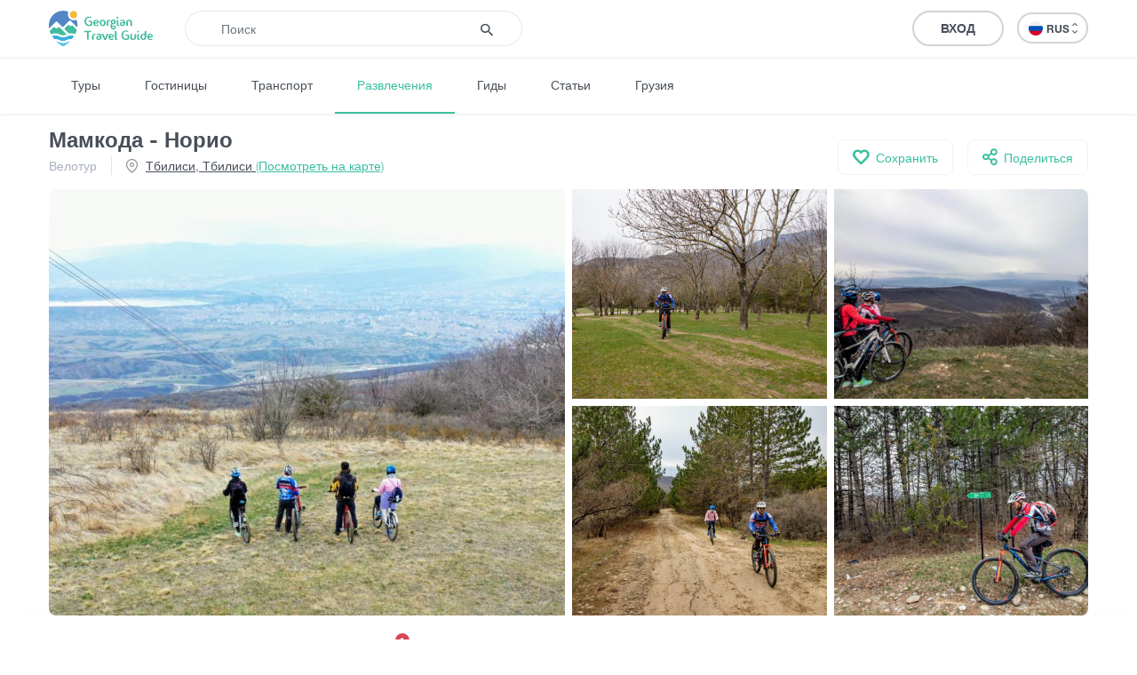

--- FILE ---
content_type: text/html; charset=UTF-8
request_url: https://georgiantravelguide.com/ru/mamkoda-norio
body_size: 13396
content:
<!DOCTYPE html>
<html lang="ru">
<head>
      <title>Мамкода - Норио | Georgian Travel Guide</title>
      <base href="https://georgiantravelguide.com/"/>
  <meta http-equiv="Content-Type" content="text/html; charset=UTF-8"/>
  <meta name="viewport" content="width=device-width, initial-scale=1.0, maximum-scale=1">
  <meta name="theme-color" content="#39bf9e">
  <meta name="apple-itunes-app" content="app-id=1532788206, affiliate-data=web, app-argument=gtg:///destination?id=1063&amp;lang=ru">

          <link rel="alternate" hreflang="ka" href="https://georgiantravelguide.com/ka/mamkoda-norio" />
          <link rel="alternate" hreflang="en" href="https://georgiantravelguide.com/en/tbilisi-national-park-mamkoda-st-george-church-norio" />
          <link rel="alternate" hreflang="ru" href="https://georgiantravelguide.com/ru/mamkoda-norio" />
  
  <meta name="description" content="Велодорожка  начинается вблизи от Мамкода, в Тбилисском национальном парке и идет  по грунтовой автомобильной дороге в направлении  к монастырю отцов Мамкода. В"/>
  <meta name="keywords" content="Georgian Travel Guide"/>

  <meta name="resource-type" content="document"/>
      <meta property="og:title" content="Мамкода - Норио | Georgian Travel Guide"/>
  
  <meta property="og:type" content="website"/>
  <meta property="og:url" content="https://georgiantravelguide.com/ru/mamkoda-norio"/>
  <meta property="og:image" content="https://cdn.georgiantravelguide.com/storage/files/velobiliki-mamkoda-norio5.jpg"/>
  <meta property="og:site_name" content="Georgian Travel Guide"/>
  <meta property="og:description" content="Велодорожка  начинается вблизи от Мамкода, в Тбилисском национальном парке и идет  по грунтовой автомобильной дороге в направлении  к монастырю отцов Мамкода. В"/>
  <meta property="fb:app_id" content="1296945680859946"/>
  <link rel="canonical" href="https://georgiantravelguide.com/ru/mamkoda-norio" />

  <link rel="icon" type="image/icon" href="favicon.ico"/>

  <link rel="preload" as="font" type="font/woff" crossorigin href="fonts/HelveticaNeueLTGEO-45Light.woff"/>
  <link rel="preload" as="font" type="font/woff" crossorigin href="fonts/HelveticaNeueLTGEO-55Roman.woff"/>
  <link rel="preload" as="font" type="font/woff" crossorigin href="fonts/HelveticaNeueLTGEO-75Bold.woff"/>
  <link rel="preload" as="font" type="font/woff" crossorigin href="fonts/icomoon-1-5.woff"/>
    <link rel="preload" as="style" href="https://georgian-travel-guide-original-content.fra1.digitaloceanspaces.com/public/css/pages/destination.min.css?v=3.4.13"><link rel="stylesheet" href="https://georgian-travel-guide-original-content.fra1.digitaloceanspaces.com/public/css/pages/destination.min.css?v=3.4.13">
</head>
<body>

  <header class="fixed">
  <div class="container">
    <div class="top-bar">
      <div class="row">
        <div class="col search-wrapper">
          <a href="https://georgiantravelguide.com/ru" class="logo">
            <img src="img/logo-full.svg" alt="Georgian Travel Guide">
          </a>

          <form action="https://georgiantravelguide.com/ru/search" class="search">
            <div class="input-group">
              <input type="search" autocomplete="off" name="keyword" class="form-control" placeholder="Поиск" aria-label="Recipient's username" aria-describedby="basic-addon2">
              <div class="input-group-append">
                <button type="submit"><span class="icon-search"></span></button>
              </div>
              <div class="loading"></div>
            </div>

            <div class="suggestions">
              <label>Актуальные поиски</label>
                                              <a href="https://georgiantravelguide.com/ru/search?keyword=ucha%40settr.co" class="trending">ucha@settr.co</a>
                                              <a href="https://georgiantravelguide.com/ru/search?keyword=ucha%40s" class="trending">ucha@s</a>
                                              <a href="https://georgiantravelguide.com/ru/search?keyword=ucha%40settr" class="trending">ucha@settr</a>
                                              <a href="https://georgiantravelguide.com/ru/search?keyword=ucha%40" class="trending">ucha@</a>
                                              <a href="https://georgiantravelguide.com/ru/search?keyword=ucha%40settr.c" class="trending">ucha@settr.c</a>
                          </div>
          </form>
        </div>

        <div class="col-auto icon-burger-wrapper d-lg-none text-right">
          <span class="icon-burger"></span>
        </div>

        <div class="d-none d-lg-flex align-items-center col-lg-auto text-right">
          
          <a style="display: none" class="favorites" href="https://georgiantravelguide.com/ru/favorites">
            <span class="icon-heart"></span>
            <span class="count">0</span>
          </a>

          <span class="header-user-dropdown-desktop">
                          
              <a href="https://georgiantravelguide.com/ru/sign-in" class="btn btn-default log-in-btn">Вход</a>
                      </span>

          <div class="lang-switcher">
            <ul class="expander n-3">
                              <li><a data-locale="ka" data-translated="true" href="https://georgiantravelguide.com/ka/mamkoda-norio"><img
                      src="img/icons/flag-ka.svg" alt="GEO">GEO&nbsp;<span class="icon-arrow-up-down"></span></a></li>
                              <li><a data-locale="en" data-translated="true" href="https://georgiantravelguide.com/en/tbilisi-national-park-mamkoda-st-george-church-norio"><img
                      src="img/icons/flag-en.svg" alt="ENG">ENG&nbsp;<span class="icon-arrow-up-down"></span></a></li>
                              <li><a data-locale="ru" data-translated="true" href="javascript:;" class="active"><img
                      src="img/icons/flag-ru.svg" alt="RUS">RUS&nbsp;<span class="icon-arrow-up-down"></span></a></li>
                          </ul>
          </div>
        </div>
      </div>
    </div>
  </div>
</header>

<nav class="secondary">
  <div class="container">
    <a href="https://georgiantravelguide.com/ru/tours">Туры</a>
    <a href="https://georgiantravelguide.com/ru/hotels">Гостиницы</a>
    <a href="https://georgiantravelguide.com/ru/transport">Транспорт</a>
    <a href="https://georgiantravelguide.com/ru/what-to-do" class="active">Развлечения</a>
    <a href="https://georgiantravelguide.com/ru/guides">Гиды</a>
    <a href="https://georgiantravelguide.com/ru/articles">Статьи</a>
    <a href="https://georgiantravelguide.com/ru/georgia">Грузия</a>
  </div>
</nav>

<div class="mob-menu d-lg-none">
  <div class="row mob-top-bar m-0">
    <div class="col-10">
      <div class="lang-switcher">
        <ul class="expander n-3">
                      <li><a data-locale="ka" data-translated="true" href="https://georgiantravelguide.com/ka/mamkoda-norio"><img
                  src="img/icons/flag-ka.svg" alt="GEO">GEO&nbsp;<span class="icon-arrow-up-down"></span></a></li>
                      <li><a data-locale="en" data-translated="true" href="https://georgiantravelguide.com/en/tbilisi-national-park-mamkoda-st-george-church-norio"><img
                  src="img/icons/flag-en.svg" alt="ENG">ENG&nbsp;<span class="icon-arrow-up-down"></span></a></li>
                      <li><a data-locale="ru" data-translated="true" href="javascript:;" class="active"><img
                  src="img/icons/flag-ru.svg" alt="RUS">RUS&nbsp;<span class="icon-arrow-up-down"></span></a></li>
                  </ul>
      </div>
    </div>
    <div class="col-2 text-right align-self-center">
      <span class="icon-close pull-right"></span>
    </div>
  </div>

      <div class="row auth-bar m-0 header-user-dropdown-mobile">
      <div class="col-12">
        <a href="https://georgiantravelguide.com/ru/sign-in?tab=sign-up" class="btn sign-up-btn">Регистрация</a>
        <a href="https://georgiantravelguide.com/ru/sign-in" class="btn btn-default log-in-btn">Вход</a>
      </div>
    </div>
  
  <nav>
    <ul>
      <li><a href="https://georgiantravelguide.com/ru/tours"><span class="icon-experiences"></span><span class="caption">Туры</span></a></li>
      <li><a href="https://georgiantravelguide.com/ru/hotels"><span class="icon-hotel" style="font-size: 20px"></span><span class="caption">Гостиницы</span></a></li>
      <li><a href="https://georgiantravelguide.com/ru/transport"><span class="icon-car" style="font-size: 20px"></span><span class="caption">Транспорт</span></a></li>
      <li><a href="https://georgiantravelguide.com/ru/what-to-do"><span class="icon-location"></span><span class="caption">Развлечения</span></a></li>
      <li><a href="https://georgiantravelguide.com/ru/guides"><span class="icon-trekking"></span><span class="caption">Гиды</span></a></li>
      <li><a href="https://georgiantravelguide.com/ru/articles"><span class="icon-article"></span><span class="caption">Статьи</span></a></li>
      <li><a href="https://georgiantravelguide.com/ru/georgia"><span class="icon-georgia"></span><span class="caption">Грузия</span></a></li>
    </ul>
  </nav>
</div>
  <main class="page-destination" data-id="1063">
    <section class="destination-header">
  <div class="container">
    <div class="headings">
      <h1 class="ka-initial">Мамкода - Норио</h1>
      <div class="secondary">
        <div class="categories">
                      <a href="https://georgiantravelguide.com/ru/what-to-do?categories=117">Велотур</a>
                  </div>
                <div class="location">
          <span class="icon-location"></span>
                      <a href="#map">Тбилиси, Тбилиси <span>(Посмотреть на карте)</span></a>
                  </div>
              </div>
    </div>

    <div class="secondary-actions">
      
      <button class="save">
        <span class="icon-heart"></span>
        <span data-type="saved">Сохранено</span>
        <span data-type="not-saved">Сохранить</span>
      </button>

      <a href="https://www.facebook.com/sharer/sharer.php?u=https%3A%2F%2Fgeorgiantravelguide.com%2Fru%2Fmamkoda-norio" target="_blank" class="share">
        <span class="icon-share"></span>
        <span>Поделиться</span>
      </a>
    </div>
  </div>
</section>
    <section class="primary-media standard">
  <div class="container">
    <div class="media">
      <div class="tiny-slider off five">
                  <picture class="lazy-loading" data-fancybox="photo-gallery" href="https://cdn.georgiantravelguide.com/storage/files/velobiliki-mamkoda-norio5.jpg" data-caption=""><source srcset="img/default-image-small-1.svg" data-srcset="https://cdn.georgiantravelguide.com/storage/thumbnails/velobiliki-mamkoda-norio5-2.jpg" media="(min-width: 768px)"><source srcset="img/default-image-small-1.svg" data-srcset="https://cdn.georgiantravelguide.com/storage/thumbnails/velobiliki-mamkoda-norio5-3.jpg" media="(min-width: 360px)"><source srcset="img/default-image-small-1.svg" data-srcset="https://cdn.georgiantravelguide.com/storage/thumbnails/velobiliki-mamkoda-norio5-4.jpg" media="(min-width: 1px)"><img src="img/default-image-small-1.svg" data-src="https://cdn.georgiantravelguide.com/storage/thumbnails/velobiliki-mamkoda-norio5-2.jpg" alt="velobiliki-mamkoda-norio5"><noscript><img src="https://cdn.georgiantravelguide.com/storage/files/velobiliki-mamkoda-norio5.jpg" alt="velobiliki-mamkoda-norio5" /></noscript></picture>
                  <picture class="lazy-loading" data-fancybox="photo-gallery" href="https://cdn.georgiantravelguide.com/storage/files/velobiliki-mamkoda-norio.jpg" data-caption=""><source srcset="img/default-image-small-1.svg" data-srcset="https://cdn.georgiantravelguide.com/storage/thumbnails/velobiliki-mamkoda-norio-2.jpg" media="(min-width: 768px)"><source srcset="img/default-image-small-1.svg" data-srcset="https://cdn.georgiantravelguide.com/storage/thumbnails/velobiliki-mamkoda-norio-3.jpg" media="(min-width: 360px)"><source srcset="img/default-image-small-1.svg" data-srcset="https://cdn.georgiantravelguide.com/storage/thumbnails/velobiliki-mamkoda-norio-4.jpg" media="(min-width: 1px)"><img src="img/default-image-small-1.svg" data-src="https://cdn.georgiantravelguide.com/storage/thumbnails/velobiliki-mamkoda-norio-2.jpg" alt="velobiliki-mamkoda-norio"><noscript><img src="https://cdn.georgiantravelguide.com/storage/files/velobiliki-mamkoda-norio.jpg" alt="velobiliki-mamkoda-norio" /></noscript></picture>
                  <picture class="lazy-loading" data-fancybox="photo-gallery" href="https://cdn.georgiantravelguide.com/storage/files/velobiliki-mamkoda-norio4.jpg" data-caption=""><source srcset="img/default-image-small-1.svg" data-srcset="https://cdn.georgiantravelguide.com/storage/thumbnails/velobiliki-mamkoda-norio4-2.jpg" media="(min-width: 768px)"><source srcset="img/default-image-small-1.svg" data-srcset="https://cdn.georgiantravelguide.com/storage/thumbnails/velobiliki-mamkoda-norio4-3.jpg" media="(min-width: 360px)"><source srcset="img/default-image-small-1.svg" data-srcset="https://cdn.georgiantravelguide.com/storage/thumbnails/velobiliki-mamkoda-norio4-4.jpg" media="(min-width: 1px)"><img src="img/default-image-small-1.svg" data-src="https://cdn.georgiantravelguide.com/storage/thumbnails/velobiliki-mamkoda-norio4-2.jpg" alt="velobiliki-mamkoda-norio4"><noscript><img src="https://cdn.georgiantravelguide.com/storage/files/velobiliki-mamkoda-norio4.jpg" alt="velobiliki-mamkoda-norio4" /></noscript></picture>
                  <picture class="lazy-loading" data-fancybox="photo-gallery" href="https://cdn.georgiantravelguide.com/storage/files/velobiliki-mamkoda-norio2.jpg" data-caption=""><source srcset="img/default-image-small-1.svg" data-srcset="https://cdn.georgiantravelguide.com/storage/thumbnails/velobiliki-mamkoda-norio2-2.jpg" media="(min-width: 768px)"><source srcset="img/default-image-small-1.svg" data-srcset="https://cdn.georgiantravelguide.com/storage/thumbnails/velobiliki-mamkoda-norio2-3.jpg" media="(min-width: 360px)"><source srcset="img/default-image-small-1.svg" data-srcset="https://cdn.georgiantravelguide.com/storage/thumbnails/velobiliki-mamkoda-norio2-4.jpg" media="(min-width: 1px)"><img src="img/default-image-small-1.svg" data-src="https://cdn.georgiantravelguide.com/storage/thumbnails/velobiliki-mamkoda-norio2-2.jpg" alt="velobiliki-mamkoda-norio2"><noscript><img src="https://cdn.georgiantravelguide.com/storage/files/velobiliki-mamkoda-norio2.jpg" alt="velobiliki-mamkoda-norio2" /></noscript></picture>
                  <picture class="lazy-loading" data-fancybox="photo-gallery" href="https://cdn.georgiantravelguide.com/storage/files/velobiliki-mamkoda-norio3.jpg" data-caption=""><source srcset="img/default-image-small-1.svg" data-srcset="https://cdn.georgiantravelguide.com/storage/thumbnails/velobiliki-mamkoda-norio3-2.jpg" media="(min-width: 768px)"><source srcset="img/default-image-small-1.svg" data-srcset="https://cdn.georgiantravelguide.com/storage/thumbnails/velobiliki-mamkoda-norio3-3.jpg" media="(min-width: 360px)"><source srcset="img/default-image-small-1.svg" data-srcset="https://cdn.georgiantravelguide.com/storage/thumbnails/velobiliki-mamkoda-norio3-4.jpg" media="(min-width: 1px)"><img src="img/default-image-small-1.svg" data-src="https://cdn.georgiantravelguide.com/storage/thumbnails/velobiliki-mamkoda-norio3-2.jpg" alt="velobiliki-mamkoda-norio3"><noscript><img src="https://cdn.georgiantravelguide.com/storage/files/velobiliki-mamkoda-norio3.jpg" alt="velobiliki-mamkoda-norio3" /></noscript></picture>
        
              </div>

      
              <button class="view-all mobile"><span class="icon-grid"></span> <span data-prop="current-index">1</span>/5</button>
          </div>
  </div>
</section>
    <nav class="sections" id="inner-navigation">
  <div class="container">
    <ul>
      <li><a href="#about" class="active">Информация</a></li>
                              <li><a href="#map">Карта</a></li>
            <li><a href="#comments">Вопросы<span class="new">1</span></a></li>
      <li><a href="#reviews">Отзывы</a></li>
    </ul>
  </div>
</nav>
    <section id="about" class="standard about-destination">
  <div class="container">
    <div class="row">
      <div class="col-12 col-lg-8">
        <h2 class="section-title">О Мамкода - Норио</h2>
                  <div class="best-time-to-visit">Лучшее время для посещения:
            <strong>Весна, Лето, Осень</strong></div>
        
        <div class="collapsed-text">
          <div class="editor-text">
            <div><b>Велодорожка</b>  начинается вблизи от Мамкода, в <a href="https://georgiantravelguide.com/ru/tbilisskiy-nacionalnyy-park">Тбилисском национальном парке</a> и идет  по грунтовой автомобильной дороге в направлении  к <b>монастырю отцов Мамкода</b>. В первой части маршрута вам предстоит пройти довольно на большом высоте. Дорога относительно легко добраться до  отцовского монастыря  Мамкода, когда вы доберетесь до монастыря, вы сможете отдохнуть и здесь наслаждайтесь прекрасным видом на Тбилиси. После монастыря дорога продолжается опять на высоте  до хребта. Этот раздел самый сложный, этот часть самый сложный, потому что дорога очень повреждена,а большой подъем делает езду на велосипеде еще сложнее. Неопытным велосипедистам, возможно, придется нести велосипед  рукой. Тем не менее, всего за несколько километров вы достигнете самой высокой точки, где  начинаются спуски. По дороге вы встретите несколько нефтяных месторождений и грязи. В конце концов лесная дорога приведет вас в Норио, оттуда вы въедете на асфальтированную объездную дорогу Тбилиси. </div><div>Большая часть маршрута проходит по лесной дороге, поэтому рекомендуется использовать горный велосипед.
</div><div><br></div>
          </div>

          
                  </div>

        
                <section class="tags">
          <span>Теги:</span>
                      <a href="https://georgiantravelguide.com/ru/what-to-do?tags=593">#Велосипед</a>
                      <a href="https://georgiantravelguide.com/ru/what-to-do?tags=594">#Приключенческий Тур</a>
                      <a href="https://georgiantravelguide.com/ru/what-to-do?tags=597">#Велотропа</a>
                      <a href="https://georgiantravelguide.com/ru/what-to-do?tags=665">#ველოტური</a>
                  </section>
        
                  <section class="tours-nearby horizontal">
  <div class="row">
    <div class="col-auto px-2 px-sm-4">
      <h4>Предложения вблизи от вас</h4>
    </div>

    <div class="col text-right d-none d-md-block">
      <a href="https://georgiantravelguide.com/ru/tours" class="see-all-btn">Увидеть все <span class="icon-arrow-right"></span></a>
    </div>
  </div>

  <div class="destinations">
    <div class="row">
                    <div class="col-6 col-lg-3 px-2 px-sm-4">
          <article class="g-card suggested">
  <a href="https://georgiantravelguide.com/ru/ziplayn-na-cherepashem-ozere?utm_source=gtg&amp;utm_medium=suggestion&amp;utm_campaign=tours-nearby" class="picture">
    <picture class="cover lazy-loading"><source srcset="img/default-image-small-1.svg" data-srcset="https://cdn.georgiantravelguide.com/storage/thumbnails/205576803-801640843823661-922033-3.jpg" media="(min-width: 360px)"><source srcset="img/default-image-small-1.svg" data-srcset="https://cdn.georgiantravelguide.com/storage/thumbnails/205576803-801640843823661-922033-4.jpg" media="(min-width: 1px)"><img src="img/default-image-small-1.svg" data-src="https://cdn.georgiantravelguide.com/storage/thumbnails/205576803-801640843823661-922033-3.jpg" alt="ზიპლაინი კუს ტბაზე"><noscript><img src="https://cdn.georgiantravelguide.com/storage/files/ziplaini-kus-tbaze.jpg" alt="ზიპლაინი კუს ტბაზე" /></noscript></picture>
  </a>
  <div class="info">
    <div class="category">Zip-Line</div>

    <a href="https://georgiantravelguide.com/ru/ziplayn-na-cherepashem-ozere?utm_source=gtg&amp;utm_medium=suggestion&amp;utm_campaign=tours-nearby"><h5 class="ka-initial">Зиплайн на Черепашьем озере</h5></a>

    
          <a href="https://georgiantravelguide.com/ru/ziplayn-na-cherepashem-ozere?utm_source=gtg&amp;utm_medium=suggestion&amp;utm_campaign=tours-nearby#reviews" class="reviews">
        <div class="stars">
  <div class="bar"></div>
  <div class="value" style="width: 94%"></div>
</div>        <strong>7</strong>
      </a>
      </div>
</article>        </div>
              <div class="col-6 col-lg-3 px-2 px-sm-4">
          <article class="g-card suggested">
  <a href="https://georgiantravelguide.com/ru/polet-na-paraplane-v-rustavi?utm_source=gtg&amp;utm_medium=suggestion&amp;utm_campaign=tours-nearby" class="picture">
    <picture class="cover lazy-loading"><source srcset="img/default-image-small-1.svg" data-srcset="https://cdn.georgiantravelguide.com/storage/thumbnails/rustavshi-7.jpg" media="(min-width: 360px)"><source srcset="img/default-image-small-1.svg" data-srcset="https://cdn.georgiantravelguide.com/storage/thumbnails/rustavshi-8.jpg" media="(min-width: 1px)"><img src="img/default-image-small-1.svg" data-src="https://cdn.georgiantravelguide.com/storage/thumbnails/rustavshi-7.jpg" alt="პარაპლანით ფრენა რუსთავში"><noscript><img src="https://cdn.georgiantravelguide.com/storage/files/paraplanit-frena-rustavshi.jpg" alt="პარაპლანით ფრენა რუსთავში" /></noscript></picture>
  </a>
  <div class="info">
    <div class="category">Приключенческий Тур · Параглайдинг</div>

    <a href="https://georgiantravelguide.com/ru/polet-na-paraplane-v-rustavi?utm_source=gtg&amp;utm_medium=suggestion&amp;utm_campaign=tours-nearby"><h5 class="ka-initial">Полет на параплане в Рустави</h5></a>

    
          <a href="https://georgiantravelguide.com/ru/polet-na-paraplane-v-rustavi?utm_source=gtg&amp;utm_medium=suggestion&amp;utm_campaign=tours-nearby#reviews" class="reviews">
        <div class="stars">
  <div class="bar"></div>
  <div class="value" style="width: 60%"></div>
</div>        <strong>2</strong>
      </a>
      </div>
</article>        </div>
              <div class="col-6 col-lg-3 px-2 px-sm-4">
          <article class="g-card suggested">
  <a href="https://georgiantravelguide.com/ru/konnyy-tur-v-tbilisi?utm_source=gtg&amp;utm_medium=suggestion&amp;utm_campaign=tours-nearby" class="picture">
    <picture class="cover lazy-loading"><source srcset="img/default-image-small-1.svg" data-srcset="https://cdn.georgiantravelguide.com/storage/thumbnails/c2c337ee-8d9f-4424-a0ef-c6298cdc-1.jpeg" media="(min-width: 360px)"><source srcset="img/default-image-small-1.svg" data-srcset="https://cdn.georgiantravelguide.com/storage/thumbnails/c2c337ee-8d9f-4424-a0ef-c6298cdc-2.jpeg" media="(min-width: 1px)"><img src="img/default-image-small-1.svg" data-src="https://cdn.georgiantravelguide.com/storage/thumbnails/c2c337ee-8d9f-4424-a0ef-c6298cdc-1.jpeg" alt="ცხენტური თბილისში"><noscript><img src="https://cdn.georgiantravelguide.com/storage/files/tskhenturi-tbilisshi-27.jpeg" alt="ცხენტური თბილისში" /></noscript></picture>
  </a>
  <div class="info">
    <div class="category">Конные туры</div>

    <a href="https://georgiantravelguide.com/ru/konnyy-tur-v-tbilisi?utm_source=gtg&amp;utm_medium=suggestion&amp;utm_campaign=tours-nearby"><h5 class="ka-initial">Конный тур в Тбилиси</h5></a>

    
          <a href="https://georgiantravelguide.com/ru/konnyy-tur-v-tbilisi?utm_source=gtg&amp;utm_medium=suggestion&amp;utm_campaign=tours-nearby#reviews" class="reviews">
        <div class="stars">
  <div class="bar"></div>
  <div class="value" style="width: 88%"></div>
</div>        <strong>16</strong>
      </a>
      </div>
</article>        </div>
              <div class="col-6 col-lg-3 px-2 px-sm-4">
          <article class="g-card suggested">
  <a href="https://georgiantravelguide.com/ru/tur-po-bunkeru?utm_source=gtg&amp;utm_medium=suggestion&amp;utm_campaign=tours-nearby" class="picture">
    <picture class="cover lazy-loading"><source srcset="img/default-image-small-1.svg" data-srcset="https://cdn.georgiantravelguide.com/storage/thumbnails/bunkeri6.jpg" media="(min-width: 360px)"><source srcset="img/default-image-small-1.svg" data-srcset="https://cdn.georgiantravelguide.com/storage/thumbnails/bunkeri6-1.jpg" media="(min-width: 1px)"><img src="img/default-image-small-1.svg" data-src="https://cdn.georgiantravelguide.com/storage/thumbnails/bunkeri6.jpg" alt="ტური ბუნკერში"><noscript><img src="https://cdn.georgiantravelguide.com/storage/files/turi-bunkershi.jpg" alt="ტური ბუნკერში" /></noscript></picture>
  </a>
  <div class="info">
    <div class="category">Приключенческий Тур</div>

    <a href="https://georgiantravelguide.com/ru/tur-po-bunkeru?utm_source=gtg&amp;utm_medium=suggestion&amp;utm_campaign=tours-nearby"><h5 class="ka-initial">Тур по бункеру</h5></a>

    
          <a href="https://georgiantravelguide.com/ru/tur-po-bunkeru?utm_source=gtg&amp;utm_medium=suggestion&amp;utm_campaign=tours-nearby#reviews" class="reviews">
        <div class="stars">
  <div class="bar"></div>
  <div class="value" style="width: 100%"></div>
</div>        <strong>6</strong>
      </a>
      </div>
</article>        </div>
      
          </div>
  </div>
</section>
              </div>

      <div class="col-12 col-lg-4">
                  <div class="sticky">
  <div class="technical-details">
    
    
    <div class="list">
      
      
              <div class="item expandable">
          <span class="icon-location"></span>
          <div class="content">2 Locations</div>

          <span class="icon-arrow-down"></span>
          <ul class="sub-content">
                          <li class="sub-item">41.752738, 45.009812</li>
                          <li class="sub-item">41.833594, 44.864185</li>
                      </ul>
        </div>
      
      
      
      
      
            
      
      
      
              <div class="item">
          <span class="icon-duration"></span>
          <div class="content">Продолжительность:
            <strong>1 день</strong></div>
        </div>
      
              <div class="item" title="Общая дистанция, включая обратный путь для круговых маршрутов.">
          <span class="icon-distance"></span>
          <div class="content">Общее расстояние: <strong>35 км</strong>
          </div>
        </div>
      
              <div class="item">
          <span class="icon-difficulty"><span class="path1"></span><span class="path2"></span><span
              class="path3"></span><span class="path4"></span><span class="path5"></span><span
              class="path6"></span><span class="path7"></span><span class="path8"></span><span
              class="path9"></span><span class="path10"></span><span class="path11"></span><span class="path12"></span></span>
          <div class="content">Трудность: <strong>Средний</strong>
          </div>
        </div>
      
      
      
      
          </div>
  </div>

  
  
  <a href="https://georgiantravelguide.com/ru/tours" class="tours-banner">
  <h5>Забронируйте тур онлайн!</h5>
  <p>Покупайте наши туры онлайн и исследуйте невероятную Грузию!</p>
  <div class="btn btn-primary">Увидеть все</div>
</a></div>              </div>

      
          </div>
  </div>
</section>
          <section class="map" id="map">
  <div class="title-wrapper">
    <div class="container">
      <h2 class="section-title">Карта</h2>
    </div>
  </div>

  <div class="osm-map preload dark-mask" data-el-type="osm-map" data-url="https://georgiantravelguide.com/ru/destination/1063/load-map">
    <img src="img/map-placeholder.jpg" alt="Map placeholder" />
  </div>
</section>    
    
          <section class="tours-in-region" id="tours">
  <div class="container">
    <div class="row">
      <div class="col">
                  <h3>Туры В Тбилиси</h3>
              </div>
      <div class="col-auto text-right">
        <a href="https://georgiantravelguide.com/ru/tours"
           class="view-all-btn">Увидеть все <span class="icon-arrow-right"></span></a>
      </div>
    </div>

    <div class="row article-row owl-carousel off">
                        <div class="col-md-6 col-lg-4 col-xl-3 px-3 px-sm-4">
  <article class="g-card">
    <a href="https://georgiantravelguide.com/ru/ziplayn-na-cherepashem-ozere?utm_source=gtg&amp;utm_medium=banner&amp;utm_campaign=tours-in-region" class="picture">
      <picture class="cover lazy-loading"><source srcset="img/default-image-small-1.svg" data-srcset="https://cdn.georgiantravelguide.com/storage/thumbnails/205576803-801640843823661-922033-3.jpg" media="(min-width: 360px)"><source srcset="img/default-image-small-1.svg" data-srcset="https://cdn.georgiantravelguide.com/storage/thumbnails/205576803-801640843823661-922033-4.jpg" media="(min-width: 1px)"><img src="img/default-image-small-1.svg" data-src="https://cdn.georgiantravelguide.com/storage/thumbnails/205576803-801640843823661-922033-3.jpg" alt="ზიპლაინი კუს ტბაზე"><noscript><img src="https://cdn.georgiantravelguide.com/storage/files/ziplaini-kus-tbaze.jpg" alt="ზიპლაინი კუს ტბაზე" /></noscript></picture>
    </a>
    <div class="info">
      
      <a href="https://georgiantravelguide.com/ru/ziplayn-na-cherepashem-ozere?utm_source=gtg&amp;utm_medium=banner&amp;utm_campaign=tours-in-region">
        <h5>Зиплайн на Черепашьем озере</h5></a>

              <a href="https://georgiantravelguide.com/ru/ziplayn-na-cherepashem-ozere?utm_source=gtg&amp;utm_medium=banner&amp;utm_campaign=tours-in-region#reviews" class="reviews">
          <div class="stars">
  <div class="bar"></div>
  <div class="value" style="width: 94%"></div>
</div>          <strong>7 Отзывы</strong>
        </a>
      
      <div class="category">Zip-Line</div>

          </div>
  </article>
</div>                                <div class="col-md-6 col-lg-4 col-xl-3 px-3 px-sm-4">
  <article class="g-card">
    <a href="https://georgiantravelguide.com/ru/konnyy-tur-v-tbilisi?utm_source=gtg&amp;utm_medium=banner&amp;utm_campaign=tours-in-region" class="picture">
      <picture class="cover lazy-loading"><source srcset="img/default-image-small-1.svg" data-srcset="https://cdn.georgiantravelguide.com/storage/thumbnails/c2c337ee-8d9f-4424-a0ef-c6298cdc-1.jpeg" media="(min-width: 360px)"><source srcset="img/default-image-small-1.svg" data-srcset="https://cdn.georgiantravelguide.com/storage/thumbnails/c2c337ee-8d9f-4424-a0ef-c6298cdc-2.jpeg" media="(min-width: 1px)"><img src="img/default-image-small-1.svg" data-src="https://cdn.georgiantravelguide.com/storage/thumbnails/c2c337ee-8d9f-4424-a0ef-c6298cdc-1.jpeg" alt="ცხენტური თბილისში"><noscript><img src="https://cdn.georgiantravelguide.com/storage/files/tskhenturi-tbilisshi-27.jpeg" alt="ცხენტური თბილისში" /></noscript></picture>
    </a>
    <div class="info">
      
      <a href="https://georgiantravelguide.com/ru/konnyy-tur-v-tbilisi?utm_source=gtg&amp;utm_medium=banner&amp;utm_campaign=tours-in-region">
        <h5>Конный тур в Тбилиси</h5></a>

              <a href="https://georgiantravelguide.com/ru/konnyy-tur-v-tbilisi?utm_source=gtg&amp;utm_medium=banner&amp;utm_campaign=tours-in-region#reviews" class="reviews">
          <div class="stars">
  <div class="bar"></div>
  <div class="value" style="width: 88%"></div>
</div>          <strong>16 Отзывы</strong>
        </a>
      
      <div class="category">Конные туры</div>

          </div>
  </article>
</div>                                <div class="col-md-6 col-lg-4 col-xl-3 px-3 px-sm-4">
  <article class="g-card">
    <a href="https://georgiantravelguide.com/ru/tur-po-bunkeru?utm_source=gtg&amp;utm_medium=banner&amp;utm_campaign=tours-in-region" class="picture">
      <picture class="cover lazy-loading"><source srcset="img/default-image-small-1.svg" data-srcset="https://cdn.georgiantravelguide.com/storage/thumbnails/bunkeri6.jpg" media="(min-width: 360px)"><source srcset="img/default-image-small-1.svg" data-srcset="https://cdn.georgiantravelguide.com/storage/thumbnails/bunkeri6-1.jpg" media="(min-width: 1px)"><img src="img/default-image-small-1.svg" data-src="https://cdn.georgiantravelguide.com/storage/thumbnails/bunkeri6.jpg" alt="ტური ბუნკერში"><noscript><img src="https://cdn.georgiantravelguide.com/storage/files/turi-bunkershi.jpg" alt="ტური ბუნკერში" /></noscript></picture>
    </a>
    <div class="info">
      
      <a href="https://georgiantravelguide.com/ru/tur-po-bunkeru?utm_source=gtg&amp;utm_medium=banner&amp;utm_campaign=tours-in-region">
        <h5>Тур по бункеру</h5></a>

              <a href="https://georgiantravelguide.com/ru/tur-po-bunkeru?utm_source=gtg&amp;utm_medium=banner&amp;utm_campaign=tours-in-region#reviews" class="reviews">
          <div class="stars">
  <div class="bar"></div>
  <div class="value" style="width: 100%"></div>
</div>          <strong>6 Отзывы</strong>
        </a>
      
      <div class="category">Приключенческий Тур</div>

          </div>
  </article>
</div>                  </div>
  </div>
</section>    
    <section class="comments standard" id="comments">
  <div class="container">
    <div class="section-title align-middle">Вопросы</div>

          <div class="write-comment-box guest">
        <p>Пожалуйста, войдите, чтобы задать вопрос</p>
        <a href="https://georgiantravelguide.com/ru/sign-in" class="write-comment"><span class="icon-plus-circle"></span>Задайте вопрос</a>
      </div>
    
    <div class="card-columns ">
                               <div class="comment-card">
  
  <div class="header">
    <picture class="cover">
      <a href="https://georgiantravelguide.com/ru/user/amuli-jimsherashvili">
        <img src="https://graph.facebook.com/v3.3/1221385931397225/picture?type=normal" alt="ამული ჯიმშერაშვილი">
      </a>
    </picture>

    <div>
      <a href="https://georgiantravelguide.com/ru/user/amuli-jimsherashvili" class="user-name">ამული ჯიმშერაშვილი</a>
      <time>07 Февраль, 2020</time>
    </div>
  </div>

  <div class="align-middle">
    <p>ტრეკს ვერ ვიწერ და რა ვქნა ?</p>
  </div>

  
  
  <div class="replies">
          <div class="comment">
        
        <div class="header">
          <picture class="cover">
            <a href="https://georgiantravelguide.com/ru/user/georgian-travel-guide-1">
              <img src="storage/avatars/Georgian-Travel-Guide-6843e1dbcb1f1-1749279195.png" alt="Georgian Travel Guide">
            </a>
          </picture>

          <div>
            <a href="https://georgiantravelguide.com/ru/user/georgian-travel-guide-1" class="user-name">Georgian Travel Guide</a>
            <time>08 Февраль, 2020</time>
          </div>
        </div>

        <div class="align-middle">
          <p>თუ ტელეფონით იწერთ სავარაუდოდ ტრეკის გამხსნელი აპლიკაცია არ გიყენიათ. ამ სტატიაში არის მითითებული თუ რომელი აპლიკაციით შეგიძლიათ ტრეკის გახსნა:<br><a href="https://georgiantravelguide.com/ka/articles/sauketeso-gps-aplikatsia-molashkreebistvis" target="_blank" title="https://georgiantravelguide.com/ka/articles/sauketeso-gps-aplikatsia-molashkreebistvis">https://georgiantravelguide.com/ka/articles/sauketeso-gps-aplikatsia-molashkreebistvis</a></p>
        </div>

        
                <div class="clear"></div>
      </div>
      </div>

  <form action="https://georgiantravelguide.com/ru/destinations/mamkoda-norio/add-comment" class="reply-to-comment">
    <input type="hidden" name="parent_id" value="458">
    <textarea name="text" placeholder="Написать ответ..."></textarea>
    <button class="btn" type="submit">Отправить</button>
  </form>
      <div
      class="login-to-continue">Пожалуйста, <a href="https://georgiantravelguide.com/ru/sign-in">войдите в систему </a>чтобы ответить</div>
  </div>          </div>
  </div>
</section>


    <section class="reviews standard" id="reviews">
  <div class="container">
                  <section class="no-review container-fluid">
  <div class="wrapper text-center">
    <img src="img/review-icon.svg" alt="review">
    <h2 class="section-title">Написать отзыв и пункт назначения</h2>
    <div class="text">
      <p>Помогите другим путешественникам воспользоваться вашим опытом. <br> Просмотрите этот пункт назначения, поделитесь своими мыслями, впечатлениями, плюсами и минусами. Давайте сделаем путешествие проще, чем когда-либо.</p>
    </div>

          <a href="https://georgiantravelguide.com/ru/sign-in" class="btn btn-review write-review">Оценить</a>
      </div>
</section>            </div>
</section>

<div class="reviewer-overlay text-center">
            <a href="https://georgiantravelguide.com/ru/sign-in"
         class="write-review">Оценить</a>
      </div>


    <section class="advanced-modal add-comment">
  <div class="dark-bg"></div>
  <div class="close"><span class="icon-close"></span></div>
  <div class="box">
          <div class="content">
        <h2 class="section-title">Задайте вопрос</h2>
        <form action="javascript:;" method="post" id="add-comment-form">
  <div class="row form">
    <div class="col">
      <label>Текст</label>
    </div>
    <div class="col-md-12">
      <textarea name="text" placeholder="Введите информацию"></textarea>
      <button class="btn" type="submit">Отправить</button>
    </div>
  </div>
</form>
      </div>
    
    

    <div class="login">
      <h2 class="section-title">Войти</h2>
      <div class="form-area"></div>
    </div>
  </div>
</section>

    <section class="advanced-modal add-review">
  <div class="dark-bg"></div>
  <div class="close"><span class="icon-close"></span></div>
  <div class="box">
          <div class="content">
        <h2 class="section-title">Оценить</h2>
        <form action="javascript:;" method="post" class="add-review-form">
  <div class="row select-rate">
    <div class="col-md-auto">
      <div class="stars">
        <div class="star" data-id="1"><span class="icon-star"></span></div>
        <div class="star" data-id="2"><span class="icon-star"></span></div>
        <div class="star" data-id="3"><span class="icon-star"></span></div>
        <div class="star" data-id="4"><span class="icon-star"></span></div>
        <div class="star" data-id="5"><span class="icon-star"></span></div>
      </div>
      <input type="hidden" name="stars" value="">
    </div>
    <div class="col text-left text-md-right rate-text">
      <h3>Очень плохо!</h3>
      <h3>Плохо!</h3>
      <h3>Хорошо!</h3>
      <h3>Очень хорошо!</h3>
      <h3>Отлично!</h3>
    </div>
  </div>

  <div class="row form">
    <div class="col-12">
      <label>Оценить</label>
    </div>

    <div class="col-12">
      <div class="form-group">
        <textarea name="text" placeholder="Введите информацию"></textarea>
      </div>

      
      <button class="btn btn-primary" type="submit">Отправить</button>
    </div>
  </div>
</form>
      </div>
    
    

    <div class="login">
      <h2 class="section-title">Войти</h2>
      <div class="form-area"></div>
    </div>
  </div>
</section>

    <section class="plan-your-trip container-fluid">
  <div class="container">
    <form action="javascript:;" id="trip-planner-form">
      <div class="row">
        <div class="col">
          Я хочу увидеть <br class="visible-sm">
          <a href="javascript:;">
            <span>все места</span>
            <div class="select">
              <div class="option" data-value="">все места</div>
                            <div class="option" data-value="114">Приключенческий Тур</div>
                            <div class="option" data-value="17">Природа</div>
                            <div class="option" data-value="85">История и Культура</div>
                            <div class="option" data-value="42">Жилье</div>
                            <div class="option" data-value="27">Объект Питания</div>
                            <div class="option" data-value="60">Развлечения / Покупки</div>
                            <div class="option" data-value="28">Инфраструктурный Объект</div>
                            <div class="option" data-value="97">Научись</div>
                            <div class="option" data-value="127">Кулинарный тур</div>
                            <div class="option" data-value="128">Агротуризм</div>
                            <div class="option" data-value="129">Дегустация чая</div>
                            <input type="hidden" name="type" value="">
            </div>
          </a>
          <br class="visible-sm"> в <br class="visible-sm">
          
          <a href="javascript:;">
            <span>любое время года</span>
            <div class="select">
              <div class="option" data-value="">любое время года</div>
                            <div class="option" data-value="1">Зима</div>
                            <div class="option" data-value="2">Весна</div>
                            <div class="option" data-value="3">Лето</div>
                            <div class="option" data-value="4">Осень</div>
                            <input type="hidden" name="season" value="">
            </div>
          </a>
        </div>
      </div>

      <div class="row">
        <div class="col text-center">
          <button type="submit" class="btn btn-default">Поиск</button>
        </div>
      </div>
    </form>
  </div>
</section>  </main>

  <footer>
  <div class="container">
    <div class="row">
      <div class="col-12 col-md-8 order-md-2">
        <div class="row accordion">
          <div class="col-12 col-md-4 item">
            <h4>Направления</h4>
            <nav>
              <a href="https://georgiantravelguide.com/ru/what-to-do">Все</a>
                            <a href="https://georgiantravelguide.com/ru/what-to-do/priklyuchencheskiy-tur">Приключенческий Тур</a>
                            <a href="https://georgiantravelguide.com/ru/what-to-do/priroda">Природа</a>
                            <a href="https://georgiantravelguide.com/ru/what-to-do/istoriya-i-kultura">История и Культура</a>
                            <a href="https://georgiantravelguide.com/ru/what-to-do/zhile">Жилье</a>
                            <a href="https://georgiantravelguide.com/ru/what-to-do/obekt-pitaniya">Объект Питания</a>
                            <a href="https://georgiantravelguide.com/ru/what-to-do/razvlecheniya-pokupki">Развлечения / Покупки</a>
                            <a href="https://georgiantravelguide.com/ru/what-to-do/infrastrukturnyy-obekt">Инфраструктурный Объект</a>
                            <a href="https://georgiantravelguide.com/ru/what-to-do/nauchis">Научись</a>
                            <a href="https://georgiantravelguide.com/ru/what-to-do/kulinarnyy-tur">Кулинарный тур</a>
                            <a href="https://georgiantravelguide.com/ru/what-to-do/agroturizm">Агротуризм</a>
                            <a href="https://georgiantravelguide.com/ru/what-to-do/degustaciya-chaya">Дегустация чая</a>
                          </nav>
          </div>

          <div class="col-12 col-md-4 item">
            <h4>Статьи</h4>
            <nav>
              <a href="https://georgiantravelguide.com/ru/articles">Все</a>
                              <a href="https://georgiantravelguide.com/ru/articles/category/peshiy-turizm">Пеший туризм</a>
                              <a href="https://georgiantravelguide.com/ru/articles/category/interesnye-mesta">Интересные места</a>
                              <a href="https://georgiantravelguide.com/ru/articles/category/kulinariya">Кулинария</a>
                              <a href="https://georgiantravelguide.com/ru/articles/category/informaciya">Информация</a>
                              <a href="https://georgiantravelguide.com/ru/articles/category/shoping">Шопинг</a>
                              <a href="https://georgiantravelguide.com/ru/articles/category/vintazh-bary">Винтаж бары</a>
                              <a href="https://georgiantravelguide.com/ru/articles/category/kultura">Культура</a>
                              <a href="https://georgiantravelguide.com/ru/articles/category/istoriya">История</a>
                              <a href="https://georgiantravelguide.com/ru/articles/category/ekstremalnyy-sport">Экстремальный Спорт</a>
                          </nav>
          </div>

          <div class="col-12 col-md-4 item">
            <h4>Регионы Грузии</h4>
            <nav>
              <a href="https://georgiantravelguide.com/ru/what-to-do?categories=73">Все</a>
                              <a href="https://georgiantravelguide.com/ru/svaneti">Сванети</a>
                              <a href="https://georgiantravelguide.com/ru/samegrelo">Самегрело</a>
                              <a href="https://georgiantravelguide.com/ru/kaheti">Кахети</a>
                              <a href="https://georgiantravelguide.com/ru/imereti">Имерети</a>
                              <a href="https://georgiantravelguide.com/ru/adzhariya">Аджария</a>
                              <a href="https://georgiantravelguide.com/ru/mcheta-mtianeti">Мцхета-Мтианети</a>
                              <a href="https://georgiantravelguide.com/ru/shida-kartli">Шида Картли</a>
                              <a href="https://georgiantravelguide.com/ru/samche-dzhavaheti">Самцхе - Джавахети</a>
                              <a href="https://georgiantravelguide.com/ru/kvemo-kartli">Квемо Картли</a>
                              <a href="https://georgiantravelguide.com/ru/guriya">Гурия</a>
                              <a href="https://georgiantravelguide.com/ru/racha">Рача</a>
                              <a href="https://georgiantravelguide.com/ru/tbilisi">Тбилиси</a>
                              <a href="https://georgiantravelguide.com/ru/abhaziya">Абхазия</a>
                              <a href="https://georgiantravelguide.com/ru/lechhumi">Лечхуми</a>
                              <a href="https://georgiantravelguide.com/ru/nebisimieri">ნებისიმიერი</a>
                              <a href="https://georgiantravelguide.com/ru/beka-tour">Beka tour</a>
                              <a href="https://georgiantravelguide.com/ru/minivenebi">მინივენები</a>
                          </nav>
          </div>
        </div>
      </div>

      <div class="col-12 col-md-4 order-md-1">
        <h4 class="ka-initial">Georgian Travel Guide</h4>

        <nav>
          <a href="https://georgiantravelguide.com/ru/georgia">Грузия</a>
          <a href="https://georgiantravelguide.com/ru/about-us">О нас</a>
          <a href="https://georgiantravelguide.com/ru/contact-us">Контакт</a>
          <a href="https://georgiantravelguide.com/ru/sign-in?tab=sign-up">Регистрация</a>
          <a href="https://georgiantravelguide.com/ru/page/privacy-policy">Политика конфиденциальности</a>
          
          <!-- TOP.GE ASYNC COUNTER CODE -->
          <br>
          <div id="top-ge-counter-container" data-site-id="115274"></div>
          <script async src="//counter.top.ge/counter.js"></script>
          <!-- / END OF TOP.GE COUNTER CODE -->
          
        </nav>

        <h4>Подпишитесь на нас в:</h4>
        <div class="socials">
                    <a href="https://www.facebook.com/GeorgianTravelGuideCom/" target="_blank" rel="noopener"><span class="icon-facebook"></span></a>
          
                    <a href="https://www.instagram.com/georgian.travel.guide/" target="_blank" rel="noopener"><span class="icon-instagram"></span></a>
          
                    <a href="https://www.youtube.com/channel/UCl84InXwTdrcXZyR04LzUSA" target="_blank" rel="noopener"><span class="icon-youtube"></span></a>
                  </div>

        <div class="app-icons">
          <h4>Скачай аппликацию:</h4>
          <a target="_blank" rel="noopener" href="https://apps.apple.com/us/app/georgian-travel-guide/id1532788206"><img src="img/app-store-badge.png" alt="App store"></a>
          <a target="_blank" rel="noopener" href="https://play.google.com/store/apps/details?id=com.georgiantravelguide.app"><img src="img/play-store-badge.png" alt="Play store"></a>
        </div>
      </div>
    </div>

    <div class="row justify-content-md-center">
      <div class="col-md-5 text-center">
        <div class="scroll-to-top">
          <div class="arrow"><span class="icon-arrow-up"></span></div>
        </div>
                  <div class="copyright">&copy; 2026 Georgian Travel Guide</div>
              </div>
    </div>
  </div>
</footer>
  
  <div id="injectable-login-form">
    <div class="auth-block">
  <div class="row no-gutters tablist" role="tablist" id="register-tabs">
    <div class="col">
      <a href="#sign-in-tab" class="tab-switcher active">Вход</a>
    </div>
    <div class="col">
      <a href="#sign-up-tab" class="tab-switcher">Регистрация</a>
    </div>
  </div>

  <div class="row no-gutters social-login-options">
    <div class="col-12 text-center">
      <div class="form-group">
        <a class="social-login-btn facebook" href="https://georgiantravelguide.com/ru/socialite/facebook/login"><i
            class="icon-facebook"></i> ВХОД ЧЕРЕЗ FACEBOOK</a>
      </div>

      <div class="form-group">
        <a class="social-login-btn google" href="https://georgiantravelguide.com/ru/socialite/google/login"><img
            src="img/google-login-icon.png" alt="Google"> ВХОД ЧЕРЕЗ GOOGLE</a>
      </div>
    </div>
    <div class="col-12 text-center or-box">
      <div class="line"></div>
      <span>Или</span>
    </div>
  </div>

  <div class="tab-content">
    <div class="tab-panel active" id="sign-in-tab">
      <form action="javascript:;" method="post" class="sign-in">
        <input type="hidden" name="_token" value="JN4sm0L9aWHtkXkWAVviqm5fpJYzAXgAjBgHNpYv">
        <div class="row no-gutters">
          <div class="col-12 text-center connect-account-note" style="display: none">
            <label class="mb-4 text-success ka-lower">
              Вы пытаетесь войти в систему с <span class="account-type"></span> в первый раз. Чтобы подключить свою профиль в социальной сети, введите пароль ниже
            </label>
          </div>

          <div class="col-12">
            <div class="form-group">
              <input type="text" name="email" placeholder="|" class="form-control" required value="">
              <label>Эл. почта</label>
              <span class="help-block"></span>
            </div>
          </div>

          <div class="col-12">
            <div class="form-group">
              <input type="password" name="password" placeholder="|" class="form-control" required>
              <label>Пароль</label>
            </div>
          </div>

          <div class="col-6">
            <div class="check-box form-group">
              <label class="control-label">
                <input type="checkbox" name="remember" class="g-checkbox"><!--
                --><span>Запомни меня</span>
              </label>
            </div>
          </div>
          <div class="col-6 text-right">
            <a href="javascript:;" class="forgot-link">Забыли пароль?</a>
          </div>
          <div class="col-12">
            <input type="hidden" name="connect_account" value="">
            <button class="btn" type="submit">Войти</button>
          </div>
        </div>
      </form>

      <form action="javascript:;" class="request-password-reset-form">
        <input type="hidden" name="_token" value="JN4sm0L9aWHtkXkWAVviqm5fpJYzAXgAjBgHNpYv">
        <div class="row no-gutters form-content">
          <div class="col-12">
            <div class="form-group">
              <input type="email" name="email" placeholder="|" class="form-control" required>
              <label>Эл. почта</label>
            </div>
          </div>
          <div class="col-12 text-right">
            <a href="javascript:;" class="back-to-login-btn">Страница авторизации</a>
          </div>
          <div class="col-12">
            <div class="form-group">
              <button class="btn btn-primary" type="submit">Отправить</button>
            </div>
          </div>
        </div>

        <div class="form-response" style="display: none;">
          <div class="row">
            <div class="col-12 text-center">
              <div class="form-group text-success" style="display: none;">
                <p>Команда сброса пароля успешно отправлена на ваш адрес электронной почты.</p><p>Проверьте свой почтовый ящик.</p>

                <p><a href="javascript:;" class="back-to-login-btn">Страница авторизации</a></p>
              </div>

              <div class="form-group text-danger" style="display: none;">
                <p>Произошла ошибка, убедитесь, что вы ввели правильный адрес электронной почты</p>
                <p><a href="javascript:;" rel="nofollow" class="try-password-reset-again-btn">Попробуйте еще раз</a></p>
              </div>
            </div>
          </div>
        </div>
      </form>
    </div>

    <div class="tab-panel" id="sign-up-tab">
      <form action="javascript:;" method="post" class="sign-up">
        <input type="hidden" name="_token" value="JN4sm0L9aWHtkXkWAVviqm5fpJYzAXgAjBgHNpYv">
        <div id="gtg_honeypot_zujAjbzgJZwyxzvF_wrap" style="display:none;">
        <input name="gtg_honeypot_zujAjbzgJZwyxzvF" type="text" value="" id="gtg_honeypot_zujAjbzgJZwyxzvF">
        <input name="valid_from" type="text" value="eyJpdiI6Imt0SGFiTGk2Q281WmFMWHZ6T2dSRGc9PSIsInZhbHVlIjoiR2crNGRhdVFRaHRPUXc5YlEvdEJDUT09IiwibWFjIjoiMGQ3YzI3NjI1NDU1MjUwYzE5ZTA5MjI3OTVhMzFmY2M1OTFiZmZiYmRlNjQ4NmE5OTE2OWE5ZTM0ZjJmMmY3MiJ9">
    </div>

        <div class="row">
          <div class="col-6">
            <div class="form-group">
              <input type="text" name="fname" placeholder="|" class="form-control"
                     required value="">
              <label>Имя</label>
              <span class="help-block"></span>
            </div>
          </div>
          <div class="col-6">
            <div class="form-group">
              <input type="text" name="lname" placeholder="|" class="form-control"
                     required value="">
              <label>Фамилия</label>
              <span class="help-block"></span>
            </div>
          </div>
          <div class="col-12">
            <div class="form-group mb-4">
              <input type="email" name="email" placeholder="|" class="form-control"
                     required value="">
              <label>Эл. почта</label>
              <span class="help-block"></span>
            </div>
          </div>
          <div class="col-6">
            <div class="form-group">
              <input type="password" name="password" placeholder="|" class="form-control"
                     required>
              <label>Пароль</label>
              <span class="help-block"></span>
            </div>
          </div>
          <div class="col-6">
            <div class="form-group">
              <input type="password" name="password_confirmation" placeholder="|"
                     class="form-control" required>
              <label>Повторите пароль</label>
            </div>
          </div>
          <div class="col-12" data-prop="roles">
            <div class="form-group">
              <label>Тип пользователя</label>
              <div class="select multiple" data-empty="Тип пользователя">
                <div>Тип пользователя</div>
                <span class="icon-arrow-up-down"></span>

                <div class="options">
                  <div class="checked" data-value="customer" data-text="Путешественник" title="Стандартный пользователь">Путешественник</div>
                  <div data-value="contributor" data-text="Автор" title="Вы можете добавить статьи, маршруты и направления">Автор</div>
                  <div data-value="host" data-text="Поставщик услуг" title="Вы можете добавить свои туры">Поставщик услуг</div>
                </div>

                <input type="hidden" name="roles" value="">
              </div>
            </div>
          </div>
          <div class="col-12" data-prop="phone">
            <div class="form-group mb-4">
              <input type="text" name="iti_phone" class="form-control iti-phone" value="">
              <span class="help-block"></span>
              <input type="hidden" name="phone" value="" />
            </div>
          </div>
          <div class="col-12">
            <div class="check-box form-group">
              <label class="control-label">
                <input type="checkbox" name="terms" required>
                <span class="ka-lower">Я подтверждаю, что я старше 18 лет и я согласна(ен) с <a href="#" target="_blank">правилами и условиями</a></span>
              </label>
              <span class="help-block"></span>
            </div>
          </div>
          <div class="col-12">
            <button class="btn" type="submit">Регистрация</button>
            <input type="hidden" name="avatar" value="">
            <input type="hidden" name="connect_account" value="">
            <input type="hidden" name="from" value="">
          </div>
        </div>
      </form>
    </div>
  </div>
</div>  </div>
<script>
  window._token = 'JN4sm0L9aWHtkXkWAVviqm5fpJYzAXgAjBgHNpYv';
  window.FB_APP_ID = '1296945680859946';
  window.LANG = 'ru';
  window.SITE_URL = 'https://georgiantravelguide.com/';
  window.APP_VERSION = '3.4.13';
  window.LANGUAGE = window.LANGUAGE || {};
  window.LANGUAGE.language_change_warning = {};
  window.LANGUAGE.language_change_warning.en = {};
  window.LANGUAGE.language_change_warning.en.text = 'This page is not available on selected language yet, if you change the language you will be redirected to the home page. Do you want to continue?';
  window.LANGUAGE.language_change_warning.en.yes = 'Yes';
  window.LANGUAGE.language_change_warning.en.cancel = 'Cancel';
  window.LANGUAGE.language_change_warning.ka = {};
  window.LANGUAGE.language_change_warning.ka.text = 'ეს გვერდი ჯერ არ არის ხელმისაწვდომი არჩეულ ენაზე, თუ შეცვლით ენას, თქვენ გადამისამართდებით მთავარ გვერდზე. გსურთ შეცვალოთ ენა?';
  window.LANGUAGE.language_change_warning.ka.yes = 'დიახ';
  window.LANGUAGE.language_change_warning.ka.cancel = 'დახურვა';
  window.LANGUAGE.language_change_warning.ru = {};
  window.LANGUAGE.language_change_warning.ru.text = 'Эта страница недоступна на выбранном языке. Если вы измените язык, вы будете перенаправлены на главную страницу. Хотите продолжить?';
  window.LANGUAGE.language_change_warning.ru.yes = 'Да';
  window.LANGUAGE.language_change_warning.ru.cancel = 'Отменить';
  window.LANGUAGE.cancel_order_warning = 'Вы собираетесь отменить этот заказ. Вы не можете отменить это действие. Вы хотите продолжить?';
  window.LANGUAGE.yes = 'Да';
  window.LANGUAGE.cancel = 'Отменить';
  window.LANGUAGE.close = 'Закрыть';
  window.LANGUAGE.delete = 'Удалить';
  window.LANGUAGE.confirm_delete_item = 'Вы уверенны что хотите удалить этот {type}?';
  window.LANGUAGE.question = 'вопрос';
  window.LANGUAGE.answer = 'ответ';
  window.LANGUAGE.review = 'отзыв';
  window.LANGUAGE.comment = 'коментарий';
  window.LANGUAGE.unknown_error_occurred = 'Произошла ошибка. Пожалуйста, повторите попытку позже';
  window.LANGUAGE.select = 'Выбрать';
  window.LANGUAGE.activation_resent = 'Подтверждение по электронной почте отправлено на <span class="text-primary">{email}</span>';
  window.LANGUAGE.booking_as = 'Бронирование как';
  window.LANGUAGE.phone = 'Телефон';
  window.LANGUAGE.change = 'Изменить';
  window.LANGUAGE.now = 'сейчас';
  window.LANGUAGE.on_site = 'на месте';
  window.LANGUAGE.LINK_COPIED = 'Ссылка скопирована';

  window.CUSTOMER_ACTION_ROUTE = 'https://georgiantravelguide.com/ru/on-customer-action';
  window.RATE_ITEM_ROUTE = 'https://georgiantravelguide.com/ru/stats/rate-item';
  window.PASSWORD_RESET_ROUTE = 'https://georgiantravelguide.com/ru/auth/reset-password';
  window.RESEND_ACTIVATION_EMAIL_ROUTE = 'https://georgiantravelguide.com/ru/auth/resend-activation-email';
  window.KEEP_ALIVE_ROUTE = 'https://georgiantravelguide.com/ru/home/keep-alive-request';

  window.ROUTES = window.ROUTES || {};
  window.ROUTES.sign_in = 'https://georgiantravelguide.com/ru/sign-in';
  window.ROUTES.sign_out = 'https://georgiantravelguide.com/ru/sign-out';
  window.ROUTES.login = 'https://georgiantravelguide.com/ru/auth/login';
  window.ROUTES.register = 'https://georgiantravelguide.com/ru/auth/register';
  window.ROUTES.favorites_status = 'https://georgiantravelguide.com/ru/favorites/status';
  window.ROUTES.favorites_toggle = 'https://georgiantravelguide.com/ru/favorites/toggle';

  window.USER = null;
</script>
  <script type="text/javascript">
      window.ROUTES = window.ROUTES || {};
      window.ROUTES.add_comment = 'https://georgiantravelguide.com/ru/destinations/mamkoda-norio/add-comment';
      window.ROUTES.edit_comment = 'https://georgiantravelguide.com/ru/destinations/edit-comment';
      window.ROUTES.delete_comment = 'https://georgiantravelguide.com/ru/destinations/delete-comment';
  </script>
  <script type="text/javascript">
    window.ROUTES = window.ROUTES || {};
    window.ROUTES.delete_review = 'https://georgiantravelguide.com/ru/destinations/delete-review';
  </script>
  <script>
    window.ROUTES = window.ROUTES || {};
    ROUTES.add_comment = 'https://georgiantravelguide.com/ru/destinations/mamkoda-norio/add-comment';
  </script>
  <script>
    window.ROUTES = window.ROUTES || {};
    ROUTES.add_review = 'https://georgiantravelguide.com/ru/add-review/destination/1063';
  </script>
  
  
  <script src="https://georgian-travel-guide-original-content.fra1.digitaloceanspaces.com/public/js/pages/destination.min.js?v=3.4.13"></script>
  <script>
    window.LANGUAGE = window.LANGUAGE || {};
    window.LANGUAGE.thank_you_for_your_review = 'Спасибо за отзыв! Ваш отзыв действительно важен!';

    window.BOOKING = window.BOOKING || {};
    window.ROUTES = window.ROUTES || {};

    
      window.ALL_ITEM_PARENTS = [{"id":162,"title":"\u10d7\u10d1\u10d8\u10da\u10d8\u10e1\u10d8"},{"id":284,"title":"\u10d2\u10d0\u10e0\u10d3\u10d0\u10d1\u10d0\u10dc\u10d8"},{"id":41,"title":"\u10e5\u10d5\u10d4\u10db\u10dd \u10e5\u10d0\u10e0\u10d7\u10da\u10d8"},{"id":349,"title":"\u10d7\u10d1\u10d8\u10da\u10d8\u10e1\u10d8\u10e1 \u10d4\u10e0\u10dd\u10d5\u10dc\u10e3\u10da\u10d8 \u10de\u10d0\u10e0\u10d9\u10d8"},{"id":162,"title":"\u10d7\u10d1\u10d8\u10da\u10d8\u10e1\u10d8"}];
  </script>
<!-- Google tag (gtag.js) -->
<script async src="https://www.googletagmanager.com/gtag/js?id=G-BTEC5P1CSR"></script>
<script>
  window.dataLayer = window.dataLayer || [];
  function gtag(){dataLayer.push(arguments);}
  gtag('js', new Date());

  gtag('config', 'G-BTEC5P1CSR');
</script>

<script>
  window.addEventListener('load', () => {
    /* Global site tag (gtag.js) - Google Analytics */
    let s1 = document.createElement('script');
    s1.src = 'https://www.googletagmanager.com/gtag/js?id=UA-98430987-1';
    s1.async = true;
    document.body.appendChild(s1);
  });

  /* Global site tag (gtag.js) - Google Analytics */
  window.dataLayer = window.dataLayer || [];
  function gtag(){dataLayer.push(arguments);}
  gtag('js', new Date());
  gtag('config', 'UA-98430987-1');


  /*Facebook Pixel Code*/
  (!function(f,b,e,v,n,t,s)
  {if(f.fbq)return;n=f.fbq=function(){n.callMethod?
    n.callMethod.apply(n,arguments):n.queue.push(arguments)};
    if(!f._fbq)f._fbq=n;n.push=n;n.loaded=!0;n.version='2.0';
    n.queue=[];t=b.createElement(e);t.async=!0;
    t.src=v;s=b.getElementsByTagName(e)[0];
    s.parentNode.insertBefore(t,s)}(window, document,'script',
    'https://connect.facebook.net/en_US/fbevents.js'));
  fbq('init', '281019636301513');
  fbq('track', 'PageView');
</script>

<!-- Start of HubSpot Embed Code -->
<script type="text/javascript" id="hs-script-loader" async defer src="//js-na1.hs-scripts.com/20444958.js"></script>
<!-- End of HubSpot Embed Code -->
</body>
</html>
